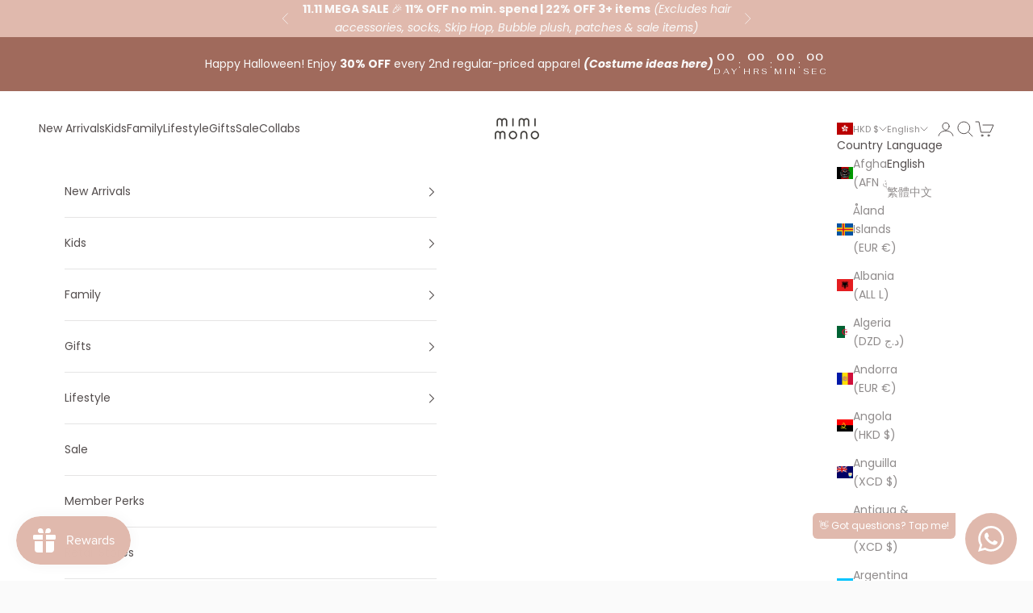

--- FILE ---
content_type: text/csv
request_url: https://cdn.shopify.com/s/files/1/1166/4614/files/NEWwW_easify-translation-2025-08-11_-_easify-translation-2025-08-11_3d35295e-64fe-429f-9580-8ae556344d35.csv?v=1760345685
body_size: 1865
content:
default,zh-TW,ja
Gift Options,ç¦®å“é¸é …,ã‚®ãƒ•ãƒˆã‚ªãƒ—ã‚·ãƒ§ãƒ³
Yes,æ˜¯çš„,ã¯ã„
Gift message,ç¦®å“ç•™è¨€,ã‚®ãƒ•ãƒˆãƒ¡ãƒƒã‚»ãƒ¼ã‚¸
Gift Message,ç¦®å“ç•™è¨€,ã‚®ãƒ•ãƒˆãƒ¡ãƒƒã‚»ãƒ¼ã‚¸
Gift messages available in English and Mandarin only. Other languages come with a blank card - Use your own address for delivery.,ç¦®ç‰©ç•™è¨€åƒ…æä¾›è‹±æ–‡åŠæ™®é€šè©±ç‰ˆæœ¬ã€‚å…¶ä»–èªžè¨€å°‡é™„ç©ºç™½å¡ç‰‡ â€“ è«‹ä½¿ç”¨æ‚¨è‡ªå·±çš„åœ°å€é€²è¡Œé…é€ã€‚,ã‚®ãƒ•ãƒˆãƒ¡ãƒƒã‚»ãƒ¼ã‚¸ï¼šè‹±èªžãƒ»ç¹ä½“å­—ã®ã¿ã€ãã®ä»–ã¯ç„¡åœ°ã‚«ãƒ¼ãƒ‰ã€‚
Type in your gift message here.,åœ¨æ­¤è™•å¡«å¯«æ‚¨çš„ç¦®å“ç•™è¨€ã€‚,ã“ã¡ã‚‰ã«ã‚®ãƒ•ãƒˆãƒ¡ãƒƒã‚»ãƒ¼ã‚¸ã‚’å…¥åŠ›ã—ã¦ãã ã•ã„ã€‚
Gift box will be separately added to your cart.,ç¦®å“ç›’å°‡æœƒå–®ç¨åŠ å…¥æ‚¨çš„è³¼ç‰©è»Šã€‚,ã‚®ãƒ•ãƒˆãƒœãƒƒã‚¯ã‚¹ã¯åˆ¥é€”ã‚«ãƒ¼ãƒˆã«è¿½åŠ ã•ã‚Œã¾ã™ã€‚
Gift Message Text Box,ç¦®ç‰©ç•™è¨€æ–‡æœ¬æ¡†,ã‚®ãƒ•ãƒˆãƒ¡ãƒƒã‚»ãƒ¼ã‚¸å…¥åŠ›æ¬„
Add on +10% off,é¡å¤–åŠ è³¼å¯äº«9æŠ˜,ã•ã‚‰ã«+10%ã‚ªãƒ•
Complete this gift set with its matching knitted blanket!,æ­é…ç›¸æ¬¾çš„é‡ç¹”æ¯¯å®Œæˆé€™ä»½ç¦®ç›’ï¼,ãŠæƒã„ã®ãƒ‹ãƒƒãƒˆãƒ–ãƒ©ãƒ³ã‚±ãƒƒãƒˆã§ã“ã®ã‚®ãƒ•ãƒˆã‚»ãƒƒãƒˆã‚’å®Œæˆã•ã›ã¦ãã ã•ã„ï¼
Add on discount applicable for this gift set only.,æ­¤å„ªæƒ åƒ…é©ç”¨æ–¼æ­¤ç¦®ç›’é…å¥—ã€‚,å‰²å¼•ã®è¿½åŠ ã¯ã€ã“ã®ã‚®ãƒ•ãƒˆã‚»ãƒƒãƒˆã«ã®ã¿é©ç”¨ã•ã‚Œã¾ã™ã€‚
Penguin Knitted Blanket,ä¼éµé‡ç¹”æ¯¯,ãƒšãƒ³ã‚®ãƒ³ã®ãƒ‹ãƒƒãƒˆãƒ–ãƒ©ãƒ³ã‚±ãƒƒãƒˆ
Strap Color:,è‚©å¸¶é¡è‰²ï¼š,ã‚¹ãƒˆãƒ©ãƒƒãƒ—ã‚«ãƒ©ãƒ¼:
Gray,ç°è‰²,ã‚°ãƒ¬ãƒ¼
Turquoise,è—ç¶ è‰²,ã‚¿ãƒ¼ã‚³ã‚¤ã‚º
Blue,è—è‰²,ãƒ–ãƒ«ãƒ¼
Purple,ç´«è‰²,ç´«
Beige,ç±³è‰²,ãƒ™ãƒ¼ã‚¸ãƒ¥
Yellow,é»ƒè‰²,é»„è‰²
Peach,æ¡ƒè‰²,æ¡ƒ
Pink,ç²‰è‰²,ãƒ”ãƒ³ã‚¯
Choice of Patch:,è²¼å¸ƒé¸æ“‡ï¼š,ãƒ¯ãƒƒãƒšãƒ³ã®é¸æŠž:
Sakura Flower,æ«»èŠ±,æ¡œã®èŠ±
Tomato,ç•ªèŒ„,ãƒˆãƒžãƒˆ
Lemon,æª¸æª¬,ãƒ¬ãƒ¢ãƒ³
Hotdog,ç†±ç‹—,ãƒ›ãƒƒãƒˆãƒ‰ãƒƒã‚°
Eggplant,èŒ„å­,ãƒŠã‚¹
Toast,åå¸,ãƒˆãƒ¼ã‚¹ãƒˆ
Egg,è›‹,ã‚¨ãƒƒã‚°
Avocado,ç‰›æ²¹æžœ,ã‚¢ãƒœã‚«ãƒ‰
Green Soot Sprites,ç¶ æ˜ŸSoot Sprites,ã‚°ãƒªãƒ¼ãƒ³ã‚«ãƒ©ãƒ¼Soot Sprites
Yellow Soot Sprites,é»ƒæ˜ŸSoot Sprites,ã‚¤ã‚¨ãƒ­ãƒ¼ã‚«ãƒ©ãƒ¼Soot Sprites
Pink Soot Sprites,ç²‰æ˜ŸSoot Sprites,ãƒ”ãƒ³ã‚¯ã‚«ãƒ©ãƒ¼Soot Sprites
Jelly Monster A,,
Jelly Monster B,,
Jelly Monster C,,
Jelly Monster D,,
Chill Dog,æ‚ é–’ç‹—ç‹—,ãƒãƒ«ãƒ‰ãƒƒã‚°
Polar Bear Dive,æ¥µåœ°ç†Šæ½›æ°´,ãƒãƒ¼ãƒ©ãƒ¼ãƒ™ã‚¢ãƒ€ã‚¤ãƒ–
Greedy Kitty,è²ªåƒå°è²“,ã‚°ãƒªãƒ¼ãƒ‡ã‚£ãƒ¼ã‚­ãƒ†ã‚£
Sailor Penguin,æ°´æ‰‹ä¼éµ,ã‚»ãƒ¼ãƒ©ãƒ¼ãƒšãƒ³ã‚®ãƒ³
Little Colourful Icons A,,
Little Colourful Icons B,,
Little Colourful Icons C,,
Little Colourful Icons D,,
Little Colourful Icons E,,
Add-on Keychain:,åŠ è³¼éŽ–åŒ™æ‰£ï¼š,ã‚­ãƒ¼ãƒ›ãƒ«ãƒ€ãƒ¼ã‚’è¿½åŠ ï¼š
Liv Heart Phone Holder - Seal,Liv Heart èŒå¯µæ‰‹æ©Ÿåº§ - æµ·è±¹,Liv Heart ã‚¹ãƒžãƒ›ãƒ›ãƒ«ãƒ€ãƒ¼ - ã‚·ãƒ¼ãƒ«
Liv Heart Phone Holder - Dolphin,Liv Heart èŒå¯µæ‰‹æ©Ÿåº§ - æµ·è±š,Liv Heart ã‚¹ãƒžãƒ›ãƒ›ãƒ«ãƒ€ãƒ¼ - ã‚¤ãƒ«ã‚«
Liv Heart Phone Holder - Otter,Liv Heart èŒå¯µæ‰‹æ©Ÿåº§ - æ°´çº,Liv Heart ã‚¹ãƒžãƒ›ãƒ›ãƒ«ãƒ€ãƒ¼ - ã‚«ãƒ¯ã‚¦ã‚½
Liv Heart Phone Holder - Turtle,Liv Heart èŒå¯µæ‰‹æ©Ÿåº§ - æµ·é¾œ,Liv Heart ã‚¹ãƒžãƒ›ãƒ›ãƒ«ãƒ€ãƒ¼ - ã‚«ãƒ¡
Liv Heart Phone Holder - Axolotl,Liv Heart èŒå¯µæ‰‹æ©Ÿåº§ - ç¾Žè¥¿èžˆ,Liv Heart ã‚¹ãƒžãƒ›ãƒ›ãƒ«ãƒ€ãƒ¼ - ã‚¢ãƒ›ãƒ­ãƒ¼ãƒˆãƒ«
Liv Heart Phone Holder - Penguin,Liv Heart èŒå¯µæ‰‹æ©Ÿåº§ - ä¼éµ,Liv Heart ã‚¹ãƒžãƒ›ãƒ›ãƒ«ãƒ€ãƒ¼ - ãƒšãƒ³ã‚®ãƒ³
Ghost A,å¹½éˆ A,ã‚´ãƒ¼ã‚¹ãƒˆ A
Ghost B,å¹½éˆ B,ã‚´ãƒ¼ã‚¹ãƒˆ B
Ghost C,å¹½éˆ C,ã‚´ãƒ¼ã‚¹ãƒˆ C
Ghost D,å¹½éˆ D,ã‚´ãƒ¼ã‚¹ãƒˆ D
Pumpkin A,å—ç“œ A,ãƒ‘ãƒ³ãƒ—ã‚­ãƒ³ A
Pumpkin B,å—ç“œ B,ãƒ‘ãƒ³ãƒ—ã‚­ãƒ³ B
Pumpkin C,å—ç“œ C,ãƒ‘ãƒ³ãƒ—ã‚­ãƒ³ C
Cloud,é›²æœµ,ã‚¯ãƒ©ã‚¦ãƒ‰
Furry Panda A,æ¯›èŒ¸èŒ¸ç†Šè²“ A,ãƒ•ã‚¡ãƒ¼ãƒªãƒ¼ãƒ‘ãƒ³ãƒ€ A
Furry Panda B,æ¯›èŒ¸èŒ¸ç†Šè²“ B,ãƒ•ã‚¡ãƒ¼ãƒªãƒ¼ãƒ‘ãƒ³ãƒ€ B
Furry Panda C,æ¯›èŒ¸èŒ¸ç†Šè²“ C,ãƒ•ã‚¡ãƒ¼ãƒªãƒ¼ãƒ‘ãƒ³ãƒ€ C
Complete set +10% off: Curious Panda Bloomers,æ•´å¥—è³¼è²· + 9æŠ˜å„ªæƒ ï¼šå¥½å¥‡ç†Šè²“ç‡ˆç± è¤²,ã‚»ãƒƒãƒˆè³¼å…¥ã§ã•ã‚‰ã«10ï¼…OFFï¼šå¥½å¥‡å¿ƒæ—ºç››ãªãƒ‘ãƒ³ãƒ€ãƒ–ãƒ«ãƒžãƒ¼
Complete the tee with its matching bloomers!,é…æ­åŒæ¬¾ç‡ˆç± è¤²ï¼Œå®Œæˆå¯æ„›å¥—è£ï¼,Tã‚·ãƒ£ãƒ„ã«ã¯ãŠãã‚ã„ã®ãƒ–ãƒ«ãƒžã‚’ãƒ—ãƒ©ã‚¹ï¼
Add on discount applicable for this product only.,åŠ è³¼å„ªæƒ åƒ…é©ç”¨æ–¼æ­¤ç”¢å“ã€‚,ã“ã®å•†å“é™å®šã§è¿½åŠ å‰²å¼•ãŒé©ç”¨ã•ã‚Œã¾ã™ã€‚
Complete set +10% off: Curious Panda Tee,æ•´å¥—è³¼è²· + 9æŠ˜å„ªæƒ ï¼šå¥½å¥‡ç†Šè²“çŸ­è¢–Tæ¤,ã‚»ãƒƒãƒˆè³¼å…¥ã§ã•ã‚‰ã«10ï¼…OFFï¼šå¥½å¥‡å¿ƒæ—ºç››ãªãƒ‘ãƒ³ãƒ€Tã‚·ãƒ£ãƒ„
Complete the bloomers with its matching tee!,é…æ­åŒæ¬¾Tæ¤ï¼Œå®Œæˆå¯æ„›å¥—è£ï¼,ãƒ–ãƒ«ãƒžã«ã¯ãŠãã‚ã„ã®Tã‚·ãƒ£ãƒ„ã‚’ãƒ—ãƒ©ã‚¹ï¼
Complete the set: Curious Panda Bloomers,å®Œæˆæ­é…ï¼šå¥½å¥‡ç†Šè²“ç‡ˆç± è¤²,ã‚»ãƒƒãƒˆå®Œæˆï¼šå¥½å¥‡å¿ƒæ—ºç››ãªãƒ‘ãƒ³ãƒ€ãƒ–ãƒ«ãƒžãƒ¼
Complete the set: Curious Panda Tee,å®Œæˆæ­é…ï¼šå¥½å¥‡ç†Šè²“çŸ­è¢–Tæ¤,ã‚»ãƒƒãƒˆå®Œæˆï¼šå¥½å¥‡å¿ƒæ—ºç››ãªãƒ‘ãƒ³ãƒ€Tã‚·ãƒ£ãƒ„
This is a required field,é€™æ˜¯ä¸€å€‹å¿…å¡«é …,ã“ã‚Œã¯å¿…é ˆé …ç›®ã§ã™
This is a required option,é€™æ˜¯å¿…é¸é …ç›®,ã“ã¡ã‚‰ã¯å¿…é ˆé …ç›®ã§ã™
Please type at least {{minValue}} characters,è«‹è¼¸å…¥è‡³å°‘ {{minValue}} å€‹å­—ç¬¦,å°‘ãªãã¨ã‚‚{{minValue}}æ–‡å­—ã‚’å…¥åŠ›ã—ã¦ãã ã•ã„
Please type at maximum {{maxValue}} characters,è«‹è¼¸å…¥æœ€å¤š {{maxValue}} å€‹å­—ç¬¦,æœ€å¤§ã§{{maxValue}}æ–‡å­—ã¾ã§å…¥åŠ›ã—ã¦ãã ã•ã„
Please enter a minimum value of {{minValue}},è«‹è¼¸å…¥è‡³å°‘ {{minValue}} çš„æ•¸å€¼,{{minValue}}ã®æœ€å°å€¤ã‚’å…¥åŠ›ã—ã¦ãã ã•ã„ã€‚
Please enter a maximum value of {{maxValue}},è«‹è¼¸å…¥æœ€å¤§å€¼ç‚º {{maxValue}},{{maxValue}}ã®æœ€å¤§å€¤ã‚’å…¥åŠ›ã—ã¦ãã ã•ã„ã€‚
Please select at least {{minValue}} options,è«‹è‡³å°‘é¸æ“‡ {{minValue}} å€‹é¸é …,å°‘ãªãã¨ã‚‚{{minValue}}ã¤ã®ã‚ªãƒ—ã‚·ãƒ§ãƒ³ã‚’é¸æŠžã—ã¦ãã ã•ã„ã€‚
Please select at maximum {{maxValue}} options,è«‹æœ€å¤šé¸æ“‡ {{maxValue}} å€‹é¸é …,æœ€å¤§ã§{{maxValue}}ã¤ã®ã‚ªãƒ—ã‚·ãƒ§ãƒ³ã‚’é¸æŠžã—ã¦ãã ã•ã„ã€‚
Between {{minValue}} - {{maxValue}},ä»‹ä¹Ž {{minValue}} è‡³ {{maxValue}} ä¹‹é–“,{{minValue}}ã‹ã‚‰{{maxValue}}ã®é–“
Select a minimum of {{minValue}} and a maximum of {{maxValue}} items,è«‹é¸æ“‡æœ€å°‘ {{minValue}} ä»¶ï¼Œæœ€å¤š {{maxValue}} ä»¶å•†å“,æœ€ä½Ž{{minValue}}å€‹ã€æœ€å¤§{{maxValue}}å€‹ã®å•†å“ã‚’é¸æŠžã—ã¦ãã ã•ã„
You've choosen:,æ‚¨å·²é¸æ“‡ï¼š,ã”é¸æŠžã„ãŸã ã„ãŸã®ã¯ï¼š
Your selections will add an additional charge of,æ‚¨çš„é¸æ“‡å°‡å¢žåŠ é¡å¤–çš„è²»ç”¨ç‚º,ã”é¸æŠžã„ãŸã ã„ãŸå†…å®¹ã«ã¯ã€è¿½åŠ æ–™é‡‘ãŒç™ºç”Ÿã—ã¾ã™
Total price,ç¸½åƒ¹,åˆè¨ˆé‡‘é¡
This input value is not numeric!,,
Custom Option for {{productName}},,
Tiered wholesale price,,
Quantity,æ•¸é‡,æ•°é‡
Savings,ç¯€çœ,ç¯€ç´„
Save,,
Wholesale discount,,
Apply,å¥—ç”¨,é©ç”¨ã™ã‚‹
Enter your discount here,,
Discount field must not be blank,,
Invalid discount code,,
Discount,æŠ˜æ‰£,å‰²å¼•
Confirm,ç¢ºèª,ç¢ºèª
Cancel,å–æ¶ˆ,ã‚­ãƒ£ãƒ³ã‚»ãƒ«
From,ç”±,ã‹ã‚‰
Edit options,ç·¨è¼¯é¸é …,ã‚ªãƒ—ã‚·ãƒ§ãƒ³ã‚’ç·¨é›†
Search for a font,,
Select a font,,
Add files,,
Please select,è«‹é¸æ“‡,é¸ã‚“ã§ãã ã•ã„
SOLD OUT,å”®ç½„,å£²ã‚Šåˆ‡ã‚Œ
Uploading,,
Please upload file having extensions {{extensions}} - {{fileName}},,
Please upload file size less than {{maxFileSize}}MB - {{fileName}},,
Something went wrong! Please try again.,å‡ºäº†é»žå•é¡Œï¼è«‹å†è©¦ä¸€æ¬¡ã€‚,å•é¡ŒãŒç™ºç”Ÿã—ã¾ã—ãŸï¼ã‚‚ã†ä¸€åº¦ãŠè©¦ã—ãã ã•ã„ã€‚
Customize it,,
Customize Your Product,,
Add to cart,åŠ å…¥è³¼ç‰©è»Š,ã‚«ãƒ¼ãƒˆã«è¿½åŠ 
Choose color,é¸æ“‡é¡è‰²,ã‚«ãƒ©ãƒ¼ã‚’é¸æŠž
Please upload at least {{minValue}} files,,
Type to search options,,
Search options,,
No results found,,

--- FILE ---
content_type: text/javascript
request_url: https://cdn.shopify.com/extensions/019a5875-d918-7a0b-a4b3-eda5ce120b8c/subscription-box-builder-339/assets/boxBuilderPageEntrypoint-DmIAyoCD.js
body_size: -142
content:
const __vite__mapDeps=(i,m=__vite__mapDeps,d=(m.f||(m.f=["./index-W-KXjcY2.js","./fullPageLoading-B-6PdySG.js","./useBoxSetContext-CinKFrYt.js","./enums-ak8EZFGM.js","./shopify-DTq0B4kd.js","./request-t_1tdT9J.js","./useBoxSetContext-IlGuMxNN.css","./index-GytiUTqW.css","./theme-OTVELf9N.css","./BlockExtensionEvents-DlptvRjL.js"])))=>i.map(i=>d[i]);
import{R as s,_ as i,j as o,r as c,C as d,F as _,c as x}from"./fullPageLoading-B-6PdySG.js";const u=s.lazy(()=>i(()=>import("./index-W-KXjcY2.js"),__vite__mapDeps([0,1,2,3,4,5,6,7,8]),import.meta.url)),m=s.lazy(()=>i(()=>import("./BlockExtensionEvents-DlptvRjL.js"),__vite__mapDeps([9,2,1,3,4,5,6]),import.meta.url)),g=e=>{const{subscriptionBoxBuilder:t}=e,{additional_data:r}=(t==null?void 0:t.box_set)||{},{theme_settings:a}=r||{},{loading_icon:l}=a||{};return o.jsxs(c.Suspense,{fallback:o.jsx(_,{loadingIcon:l}),children:[o.jsx(m,{}),o.jsx(d,{children:o.jsx(u,{...e})})]})},n=document.getElementById("box-builder-page-content");window.console.log("%cWelcome to Easify Box Builder app!","color: orange; font-size: 16px; font-weight: bold;");n&&x.createRoot(n).render(o.jsx(g,{subscriptionBoxBuilder:window.subscription_box_builder}));
